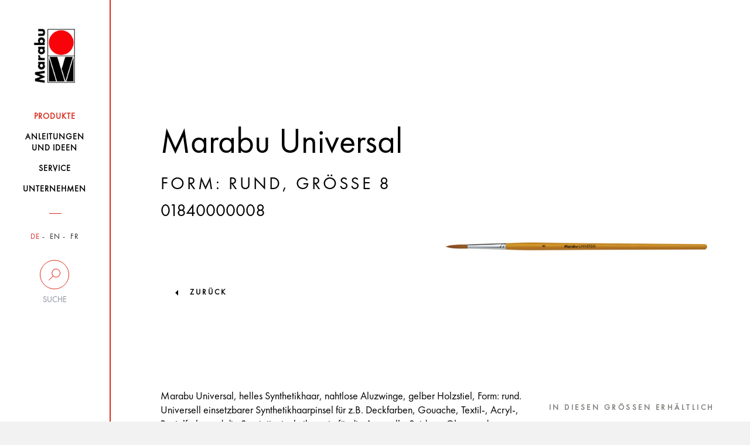

--- FILE ---
content_type: text/html; charset=UTF-8
request_url: https://www.marabu-creative.com/de/produkte/gekonnt-gewickelt/marabu-universal-form-rund-groesse-8-01840000008/
body_size: 7962
content:
<!DOCTYPE html>
<html>
<head>
    <!-- Cookiebot -->
    <script src="https://mein.clickskeks.at/app.js?apiKey=01f0b6831533747ce4b007518fb0defa3fcb87116aeb054a&amp;domain=64217f28ed4747663260c7e8" referrerpolicy="origin"></script>

    <meta http-equiv="Content-Type" content="text/html; charset=UTF-8"/>
    <meta http-equiv="X-UA-Compatible" content="IE=edge"/>
    <meta name="generator" content="WordPress 6.5.2"/>
    <!-- leave this for stats please -->
    <meta name="viewport" content="width=device-width, initial-scale=1.0, maximum-scale=1.0, user-scalable=0">
    <title>
        Produkte - Marabu Kreativ    </title>
    <link rel="icon" href="https://www.marabu-creative.com/wp-content/themes/marabu/favicon.ico" type="image/x-icon"/>
    <link rel="shortcut icon" href="https://www.marabu-creative.com/wp-content/themes/marabu/favicon.ico" type="image/x-icon"/>
    <link rel="apple-touch-icon" sizes="180x180" href="https://www.marabu-creative.com/wp-content/themes/marabu/apple-touch-icon.png">
    <link rel="icon" type="image/png" sizes="32x32" href="https://www.marabu-creative.com/wp-content/themes/marabu/favicon-32x32.png">
    <link rel="icon" type="image/png" sizes="16x16" href="https://www.marabu-creative.com/wp-content/themes/marabu/favicon-16x16.png">
    <link rel="manifest" href="https://www.marabu-creative.com/wp-content/themes/marabu/manifest.json">
    <link rel="mask-icon" href="https://www.marabu-creative.com/wp-content/themes/marabu/safari-pinned-tab.svg" color="#5bbad5">
    <link rel="stylesheet" type="text/css" href="https://www.marabu-creative.com/wp-content/themes/marabu/css/print.css" media="print"/>
    <meta name='robots' content='index, follow, max-image-preview:large, max-snippet:-1, max-video-preview:-1' />
<link rel="alternate" hreflang="x-default" href="https://www.marabu-creative.com/en/products//marabu-universal-round-no-8-01840000008/" />
<link rel="alternate" hreflang="de" href="https://www.marabu-creative.com/de/produkte//marabu-universal-form-rund-groesse-8-01840000008/" />
<link rel="alternate" hreflang="en" href="https://www.marabu-creative.com/en/products//marabu-universal-round-no-8-01840000008/" />

	<!-- This site is optimized with the Yoast SEO plugin v19.14 - https://yoast.com/wordpress/plugins/seo/ -->
	<link rel="canonical" href="https://www.marabu-creative.com/de/produkte/gekonnt-gewickelt//" />
	<link rel="next" href="https://www.marabu-creative.com/en/products/page/2/" />
	<meta property="og:locale" content="de_DE" />
	<meta property="og:type" content="website" />
	<meta property="og:title" content="Products Archive - Marabu Kreativ" />
	<meta property="og:site_name" content="Marabu Kreativ" />
	<meta name="twitter:card" content="summary_large_image" />
	<script type="application/ld+json" class="yoast-schema-graph">{"@context":"https://schema.org","@graph":[{"@type":"CollectionPage","@id":"https://www.marabu-creative.com/en/products/","url":"https://www.marabu-creative.com/en/products/","name":"Products Archive - Marabu Kreativ","isPartOf":{"@id":"https://www.marabu-creative.com/en/#website"},"breadcrumb":{"@id":"https://www.marabu-creative.com/en/products/#breadcrumb"},"inLanguage":"de-DE"},{"@type":"BreadcrumbList","@id":"https://www.marabu-creative.com/en/products/#breadcrumb","itemListElement":[{"@type":"ListItem","position":1,"name":"Startseite","item":"https://www.marabu-creative.com/de/"},{"@type":"ListItem","position":2,"name":"Products"}]},{"@type":"WebSite","@id":"https://www.marabu-creative.com/en/#website","url":"https://www.marabu-creative.com/en/","name":"Marabu Kreativ","description":"","potentialAction":[{"@type":"SearchAction","target":{"@type":"EntryPoint","urlTemplate":"https://www.marabu-creative.com/en/?s={search_term_string}"},"query-input":"required name=search_term_string"}],"inLanguage":"de-DE"}]}</script>
	<!-- / Yoast SEO plugin. -->


<link rel="alternate" type="application/rss+xml" title="Marabu Kreativ &raquo; Products Feed" href="https://www.marabu-creative.com/de/produkte/?feed=rss2" />
            <meta property="og:title" content="Gekonnt gewickelt: Loop-Schal mit Marabu Fashion Spray" />
            <meta property="og:description" content="Loop-Schals sind super praktisch und gemütlich. Dieser hier entsteht aus zwei Baumwolltüchern, die Sie ganz unkompliziert mit Fashion-Spray in Ihren Lieblingsfarben gestalten können.
" />
            <meta property="og:url" content="https://www.marabu-creative.com/de/produkte/gekonnt-gewickelt/" />
            <meta property="og:image" content="https://www.marabu-creative.com/wp-content/uploads/2014/07/Marabu_Fashion-Spray_Textil_Schal_Tuch.png" />
<script type="text/javascript">
/* <![CDATA[ */
window._wpemojiSettings = {"baseUrl":"https:\/\/s.w.org\/images\/core\/emoji\/15.0.3\/72x72\/","ext":".png","svgUrl":"https:\/\/s.w.org\/images\/core\/emoji\/15.0.3\/svg\/","svgExt":".svg","source":{"concatemoji":"https:\/\/www.marabu-creative.com\/wp-includes\/js\/wp-emoji-release.min.js?ver=6.5.2"}};
/*! This file is auto-generated */
!function(i,n){var o,s,e;function c(e){try{var t={supportTests:e,timestamp:(new Date).valueOf()};sessionStorage.setItem(o,JSON.stringify(t))}catch(e){}}function p(e,t,n){e.clearRect(0,0,e.canvas.width,e.canvas.height),e.fillText(t,0,0);var t=new Uint32Array(e.getImageData(0,0,e.canvas.width,e.canvas.height).data),r=(e.clearRect(0,0,e.canvas.width,e.canvas.height),e.fillText(n,0,0),new Uint32Array(e.getImageData(0,0,e.canvas.width,e.canvas.height).data));return t.every(function(e,t){return e===r[t]})}function u(e,t,n){switch(t){case"flag":return n(e,"\ud83c\udff3\ufe0f\u200d\u26a7\ufe0f","\ud83c\udff3\ufe0f\u200b\u26a7\ufe0f")?!1:!n(e,"\ud83c\uddfa\ud83c\uddf3","\ud83c\uddfa\u200b\ud83c\uddf3")&&!n(e,"\ud83c\udff4\udb40\udc67\udb40\udc62\udb40\udc65\udb40\udc6e\udb40\udc67\udb40\udc7f","\ud83c\udff4\u200b\udb40\udc67\u200b\udb40\udc62\u200b\udb40\udc65\u200b\udb40\udc6e\u200b\udb40\udc67\u200b\udb40\udc7f");case"emoji":return!n(e,"\ud83d\udc26\u200d\u2b1b","\ud83d\udc26\u200b\u2b1b")}return!1}function f(e,t,n){var r="undefined"!=typeof WorkerGlobalScope&&self instanceof WorkerGlobalScope?new OffscreenCanvas(300,150):i.createElement("canvas"),a=r.getContext("2d",{willReadFrequently:!0}),o=(a.textBaseline="top",a.font="600 32px Arial",{});return e.forEach(function(e){o[e]=t(a,e,n)}),o}function t(e){var t=i.createElement("script");t.src=e,t.defer=!0,i.head.appendChild(t)}"undefined"!=typeof Promise&&(o="wpEmojiSettingsSupports",s=["flag","emoji"],n.supports={everything:!0,everythingExceptFlag:!0},e=new Promise(function(e){i.addEventListener("DOMContentLoaded",e,{once:!0})}),new Promise(function(t){var n=function(){try{var e=JSON.parse(sessionStorage.getItem(o));if("object"==typeof e&&"number"==typeof e.timestamp&&(new Date).valueOf()<e.timestamp+604800&&"object"==typeof e.supportTests)return e.supportTests}catch(e){}return null}();if(!n){if("undefined"!=typeof Worker&&"undefined"!=typeof OffscreenCanvas&&"undefined"!=typeof URL&&URL.createObjectURL&&"undefined"!=typeof Blob)try{var e="postMessage("+f.toString()+"("+[JSON.stringify(s),u.toString(),p.toString()].join(",")+"));",r=new Blob([e],{type:"text/javascript"}),a=new Worker(URL.createObjectURL(r),{name:"wpTestEmojiSupports"});return void(a.onmessage=function(e){c(n=e.data),a.terminate(),t(n)})}catch(e){}c(n=f(s,u,p))}t(n)}).then(function(e){for(var t in e)n.supports[t]=e[t],n.supports.everything=n.supports.everything&&n.supports[t],"flag"!==t&&(n.supports.everythingExceptFlag=n.supports.everythingExceptFlag&&n.supports[t]);n.supports.everythingExceptFlag=n.supports.everythingExceptFlag&&!n.supports.flag,n.DOMReady=!1,n.readyCallback=function(){n.DOMReady=!0}}).then(function(){return e}).then(function(){var e;n.supports.everything||(n.readyCallback(),(e=n.source||{}).concatemoji?t(e.concatemoji):e.wpemoji&&e.twemoji&&(t(e.twemoji),t(e.wpemoji)))}))}((window,document),window._wpemojiSettings);
/* ]]> */
</script>
<style id='wp-emoji-styles-inline-css' type='text/css'>

	img.wp-smiley, img.emoji {
		display: inline !important;
		border: none !important;
		box-shadow: none !important;
		height: 1em !important;
		width: 1em !important;
		margin: 0 0.07em !important;
		vertical-align: -0.1em !important;
		background: none !important;
		padding: 0 !important;
	}
</style>
<link rel='stylesheet' id='wpml-blocks-css' href='https://www.marabu-creative.com/wp-content/plugins/sitepress-multilingual-cms/dist/css/blocks/styles.css?ver=4.6.3' type='text/css' media='all' />
<link rel='stylesheet' id='contact-form-7-css' href='https://www.marabu-creative.com/wp-content/plugins/contact-form-7/includes/css/styles.css?ver=5.7.7' type='text/css' media='all' />
<link rel='stylesheet' id='wpml-legacy-horizontal-list-0-css' href='//www.marabu-creative.com/wp-content/plugins/sitepress-multilingual-cms/templates/language-switchers/legacy-list-horizontal/style.min.css?ver=1' type='text/css' media='all' />
<link rel='stylesheet' id='style-css' href='https://www.marabu-creative.com/wp-content/themes/marabu/css/style.css' type='text/css' media='' />
<link rel='stylesheet' id='custom-css' href='https://www.marabu-creative.com/wp-content/themes/marabu/css/custom.css' type='text/css' media='' />
<link rel='stylesheet' id='google-recaptcha-css' href='https://www.marabu-creative.com/wp-content/themes/marabu/css/google-recaptcha.css?ver=1.0' type='text/css' media='all' />
<script type="text/javascript" src="https://www.marabu-creative.com/wp-content/themes/marabu/js/custom.js" id="custom-js"></script>
<script type="text/javascript" src="https://www.marabu-creative.com/wp-content/themes/marabu/js/main.bundle.js" id="main.bundle-js"></script>
<link rel="https://api.w.org/" href="https://www.marabu-creative.com/de/wp-json/" /><link rel="EditURI" type="application/rsd+xml" title="RSD" href="https://www.marabu-creative.com/xmlrpc.php?rsd" />
<meta name="generator" content="WordPress 6.5.2" />
<meta name="generator" content="WPML ver:4.6.3 stt:1,4,3;" />
</head>
<body class="archive post-type-archive post-type-archive-products tk-futura-pt" id="post-id-308568">
<div id="wrapper" class="clearfix">
    <header>
        <nav class="navbar inner-container">
            <div class="row">
                <div class="col-xs-6 col-sm-12">
                    <a class="navbar-brand" href="https://www.marabu-creative.com/de/">
                        <img src="https://www.marabu-creative.com/wp-content/themes/marabu/images/logo.png" class="img-responsive">
                    </a>
                </div>
                <!-- <div class="col-xs-6 visible-xs side-buttons"> -->
				<div class="pull-right visible-xs side-buttons">
                    <div class="row">
                        <div class="col-xs-6">
                            <div class="search">
                                <button data-toggle="collapse" data-target=".search-holder" type="button">
                                    <img src="https://www.marabu-creative.com/wp-content/themes/marabu/images/seach-icon.png" class="img-responsive">
                                </button>
                            </div>
                        </div>
                        <div class="col-xs-6">
                            <div class="navbar-header">
                                <button type="button" class="navbar-toggle collapsed" data-toggle="collapse-side"
                                        data-target="#navbar" data-target-2=".side-collapse-container"
                                        aria-expanded="false" aria-controls="navbar">
                                    <img src="https://www.marabu-creative.com/wp-content/themes/marabu/images/menu-btn.png"
                                         class="img-responsive">
                                </button>
                            </div>
                        </div>
                    </div>
                </div>
            </div>
            <div class="search-holder collapse">
                <form role="search" method="get" id="searchform" class="searchform"
                      action="https://www.marabu-creative.com/de/">
                    <div class="stylish-input-group">
                    <input type="text"
                           placeholder="Suchebgriff..." value="" name="s" id="s" class="form-control"/>
                    <span class="input-group-addon">
                        <button type="submit" id="searchsubmit">
                            <span class="glyphicon glyphicon-search hidden"></span>
                        </button>
                    </span>
                    </div>
                </form>
            </div>
            <div id="navbar" class="side-collapse">
                <div class="close-header">
                    <p><i class="menu-close"></i>Schliessen</p>
                </div>
                <ul id="menu-main-menu" class="nav navbar-nav"><li id="menu-item-227235" class="menu-item menu-item-type-post_type menu-item-object-page menu-item-227235 current-menu-item"><a href="https://www.marabu-creative.com/de/produkte/"><span>Produkte</span></a></li>
<li id="menu-item-294187" class="menu-item menu-item-type-post_type menu-item-object-page menu-item-294187 "><a href="https://www.marabu-creative.com/de/anleitungen-bastelideen/"><span>Anleitungen <br />und Ideen</span></a></li>
<li id="menu-item-227237" class="menu-item menu-item-type-post_type menu-item-object-page menu-item-227237 "><a href="https://www.marabu-creative.com/de/service/"><span>Service</span></a></li>
<li id="menu-item-227238" class="menu-item menu-item-type-post_type menu-item-object-page menu-item-227238 "><a href="https://www.marabu-creative.com/de/unternehmen/"><span>Unternehmen</span></a></li>
</ul>                <div class="nav-filters">
                    <ul class="filter-item language">
                        

                                                    <li class="active">
                                <a href="https://www.marabu-creative.com/de/">DE</a>
                            </li>
                            <li class="">
                                <a href="https://www.marabu-creative.com/en/">EN</a>
                            </li>
                            <li class="">
                                <a href="https://www.marabu-creative.com/fr/">FR</a>
                            </li>
                                            </ul>
                    <div class="desktop-filter hidden-xs">
                        <a data-toggle="collapse" data-target="#suche"  href="#">
                            <span class="circle ico-search"></span>
                            <span class="text">Suche</span>
                        </a>
                        <div class="search-input collapse" id="suche">
                            <form role="search" method="get" id="searchform" class="searchform"
                                  action="https://www.marabu-creative.com/de/">
                                <input type="text"
                                       placeholder="Suchbegriff"
                                       value="" name="s" id="s" class="form-control"/>
                                    <span class="input-group-addon">
                                        <button type="submit" id="searchsubmit">
                                            <span class="glyphicon glyphicon-search hidden"></span>
                                        </button>
                                    </span>
                            </form>
                                                    </div>
                    </div>
                    <div class="desktop-location hidden hidden-xs">
                        <a href="https://www.marabu-creative.com/de/handlersuche/">
                            <span class="circle ico-locate"></span>
                            <span class="text">Händlersuche</span>
                        </a>
                    </div>
                    <!--                    <div class="filter-item search visible-xs">-->
                    <!--                        <label for="search-input">Suche</label>-->
                    <!--                        <input type="text" name="search-input" id="search-input" class="form-control"-->
                    <!--                               placeholder="Suchbegriff...">-->
                    <!--                        <span class="fa fa-search hidden-xs"></span>-->
                    <!--                    </div>-->
                    <!--                    <div class="filter-item zip visible-xs">-->
                    <!--                        <label for="zip-input">Händlersuche</label>-->
                    <!--                        <input type="text" name="zip-input" id="zip-input" class="form-control"-->
                    <!--                               placeholder="PLZ oder Ort...">-->
                    <!--                        <span class="fa fa-map-marker hidden-xs"></span>-->
                    <!--                    </div>-->
                </div>
            </div>
        </nav>
    </header><div class="side-collapse-container">
    <div class="header-picture">
    <div class="glass img-responsive inner-container filled">        <div class="text-content">
            <div class="heading">
            <!--                    <h1>--><!--</h1>-->
            <h1>Marabu Universal</h1><h3 class="underlined"> Form: rund, Größe 8</h3><h3 class="item_number">01840000008</h3></div><figure>
                <img src="https://www.marabu-creative.com/wp-content/uploads/2020/08/k14974_marabu_01840000008_rgb_png.png" alt=""/>
				</figure>
                
        </div>
                                    <a href="https://www.marabu-creative.com/produkte/">zurück</a>
                  </div>
</div>            <!-- header-picture -->
            <div class="text-holder glass inner-container">
                <div class="row">
                    <div class="col-lg-8 col-md-8 col-xs-12 col-sm-12">
                        <p>Marabu Universal, helles Synthetikhaar, nahtlose Aluzwinge, gelber Holzstiel, Form: rund. Universell einsetzbarer Synthetikhaarpinsel für z.B. Deckfarben, Gouache, Textil-, Acryl-, Bastelfarbe und die Serviettentechnik sowie für die Aquarell-, Seiden-, Glas-, und Porzellanmalerei.</p>    <div class="product-slider-block">
                        <h3>Sets</h3>
                        <div class="product-slider default-arrows">
                                        <div class="slide id-294671">
                                                                            <a href="https://www.marabu-creative.com/de/produkte/gekonnt-gewickelt/marabu-pinselset-mixed-media-acryl-0184000000202/">
                                                <div class="bg-img">
                                                    <img src="https://www.marabu-creative.com/wp-content/uploads/2020/08/k17267_marabu_0184000000202_cmyk_jpg.png" alt="">
                                                </div>
                                            </a>
                                                                            <div class="product-info">
                                    <a href="https://www.marabu-creative.com/de/produkte/gekonnt-gewickelt/marabu-pinselset-mixed-media-acryl-0184000000202/">
                                        <p>Marabu Pinselset Mixed Media Acryl, <span class="size"></span></p>                                    </a>
                                </div>
                            </div>
                                                        <div class="slide id-294668">
                                                                            <a href="https://www.marabu-creative.com/de/produkte/gekonnt-gewickelt/marabu-pinselset-school-creative-0184000000201/">
                                                <div class="bg-img">
                                                    <img src="https://www.marabu-creative.com/wp-content/uploads/2020/08/k17265_marabu_0184000000201_cmyk_jpg.png" alt="">
                                                </div>
                                            </a>
                                                                            <div class="product-info">
                                    <a href="https://www.marabu-creative.com/de/produkte/gekonnt-gewickelt/marabu-pinselset-school-creative-0184000000201/">
                                        <p>Marabu Pinselset School &amp; Creative, <span class="size"></span></p>                                    </a>
                                </div>
                            </div>
                                                        <div class="slide id-294665">
                                                                            <a href="https://www.marabu-creative.com/de/produkte/gekonnt-gewickelt/marabu-pinselset-school-basic-0184000000200/">
                                                <div class="bg-img">
                                                    <img src="https://www.marabu-creative.com/wp-content/uploads/2020/08/k17263_marabu_0184000000200_cmyk_jpg.png" alt="">
                                                </div>
                                            </a>
                                                                            <div class="product-info">
                                    <a href="https://www.marabu-creative.com/de/produkte/gekonnt-gewickelt/marabu-pinselset-school-basic-0184000000200/">
                                        <p>Marabu Pinselset School &amp; Basic, <span class="size"></span></p>                                    </a>
                                </div>
                            </div>
                                    </div>
    </div>
                    </div>
                    <div class="col-lg-4 col-md-4 col-sm-12 col-xs-12">
    <!-- ID page: 294650 --><!-- Farbton: 008 --><!-- Inhaltsmenge:  --><!-- Gebinde: 000 --><!-- Auf Webs. ausbl:  --><!--  Produkttyp: Einzelartikel -->            <ul class="nav nav-tabs">
                            </ul>
                <h3>In diesen grössen erhältlich</h3>
    <div class="custom-select current_website_size">
        <span class="opener">Größe 8</span>
        <ul class="drop-list">
            <li><a href="https://www.marabu-creative.com/de/produkte/gekonnt-gewickelt/marabu-universal-form-rund-groesse-1-01840000001/">Größe 1</a></li><li><a href="https://www.marabu-creative.com/de/produkte/gekonnt-gewickelt/marabu-universal-form-rund-groesse-2-01840000002/">Größe 2</a></li><li><a href="https://www.marabu-creative.com/de/produkte/gekonnt-gewickelt/marabu-universal-form-rund-groesse-3-01840000003/">Größe 3</a></li><li><a href="https://www.marabu-creative.com/de/produkte/gekonnt-gewickelt/marabu-universal-form-rund-groesse-4-01840000004/">Größe 4</a></li><li><a href="https://www.marabu-creative.com/de/produkte/gekonnt-gewickelt/marabu-universal-form-rund-groesse-5-01840000005/">Größe 5</a></li><li><a href="https://www.marabu-creative.com/de/produkte/gekonnt-gewickelt/marabu-universal-form-rund-groesse-6-01840000006/">Größe 6</a></li><li><a href="https://www.marabu-creative.com/de/produkte/gekonnt-gewickelt/marabu-universal-form-rund-groesse-8-01840000008/">Größe 8</a></li><li><a href="https://www.marabu-creative.com/de/produkte/gekonnt-gewickelt/marabu-universal-form-rund-groesse-10-01840000010/">Größe 10</a></li><li><a href="https://www.marabu-creative.com/de/produkte/gekonnt-gewickelt/marabu-universal-form-rund-groesse-12-01840000012/">Größe 12</a></li><li><a href="https://www.marabu-creative.com/de/produkte/gekonnt-gewickelt/marabu-universal-form-rund-groesse-14-01840000014/">Größe 14</a></li><li><a href="https://www.marabu-creative.com/de/produkte/gekonnt-gewickelt/marabu-universal-form-rund-groesse-16-01840000016/">Größe 16</a></li>        </ul>
    </div>
    </div>                </div>
            </div><!-- text-holder -->
                <div class="customs-tabs">
        <div class="row">
            <div class="col-md-12">
                <ul class="nav nav-tabs">
                                            <li class="active">
                            <a data-toggle="tab" href="#home">Produkt Highlights</a>
                        </li>
                                    </ul>
                <div id="accordion" class="tab-content">
                                            <div id="home" class="tab-pane fade in active">
                            <ul><li>Synthetikhaarpinsel</li><li>Universell einsetzbar: für nahezu alle Farben und Techniken geeignet: z.B. Deckfarben, Textil-, Acryl-, Bastelfarbe und die Serviettentechnik sowie die Aquarell-, Seiden-, Glas-, und Porzellanmalerei</li><li>Nahtlos gezogene Aluzwinge</li><li>Holzstiel</li></ul>                        </div>
                                    </div>
            </div>
        </div>
    </div><!-- customs-tabs -->
    <div class="slideshow smaller">
        <h2 class="underlined text-center">DAZU PASST</h2>                        <div class="inner-container">
                                                                            <a href="https://www.marabu-creative.com/de/produkte/gekonnt-gewickelt/marabu-tisch-staffelei-75-cm-1625000000104/"
                                                   class="item">
                                                    <div class="holder bg-img">
                                                        <img src="https://www.marabu-creative.com/wp-content/uploads/2020/08/k11376_marabu_1625000000104_jpg.png"
                                                             alt="">
                                                    </div>
                                                    <h3>
                                                        Marabu Tisch-Staffelei 75 cm                                                    </h3>
                                                </a>
                                                                                                                                    <a href="https://www.marabu-creative.com/de/produkte/gekonnt-gewickelt/marabu-malblock-acryl-30-x-40-cm-1612000000013/"
                                                   class="item">
                                                    <div class="holder bg-img">
                                                        <img src="https://www.marabu-creative.com/wp-content/uploads/2020/08/k15283_marabu_1612000000013_cmyk_jpg.png"
                                                             alt="">
                                                    </div>
                                                    <h3>
                                                        Marabu Malblock Acryl, 30 x 40 cm                                                    </h3>
                                                </a>
                                                                                                                                    <a href="https://www.marabu-creative.com/de/produkte/gekonnt-gewickelt/marabu-holz-mischpalette-oval-1626000000002/"
                                                   class="item">
                                                    <div class="holder bg-img">
                                                        <img src="https://www.marabu-creative.com/wp-content/uploads/2020/08/k07943_marabu_162600002.jpg.png"
                                                             alt="">
                                                    </div>
                                                    <h3>
                                                        Marabu Holz-Mischpalette oval                                                    </h3>
                                                </a>
                                                                                                                                    <a href="https://www.marabu-creative.com/de/produkte/gekonnt-gewickelt/marabu-acryl-color-blattgruen-282-225-ml-12010025282/"
                                                   class="item">
                                                    <div class="holder bg-img">
                                                        <img src="https://www.marabu-creative.com/wp-content/uploads/2020/08/k18465_marabu_12010025282_cmyk_jpg.png"
                                                             alt="">
                                                    </div>
                                                    <h3>
                                                        Marabu Acryl Color, Blattgrün 282, 225 ml                                                    </h3>
                                                </a>
                                                                                                                                    <a href="https://www.marabu-creative.com/de/produkte/gekonnt-gewickelt/marabu-acryl-paste-3er-sortierung-3-x-100-ml-1202000000087/"
                                                   class="item">
                                                    <div class="holder bg-img">
                                                        <img src="https://www.marabu-creative.com/wp-content/uploads/2020/08/k17317_marabu_1202000000087_cmyk_jpg.png"
                                                             alt="">
                                                    </div>
                                                    <h3>
                                                        Marabu Acryl Paste, 3er-Sortierung, 3 x 100 ml                                                    </h3>
                                                </a>
                                                                                                                                    <a href="https://www.marabu-creative.com/de/produkte/gekonnt-gewickelt/marabu-kunststoff-mischpalette-oval-1626000000001/"
                                                   class="item">
                                                    <div class="holder bg-img">
                                                        <img src="https://www.marabu-creative.com/wp-content/uploads/2020/08/k07942_marabu_162600001.jpg.png"
                                                             alt="">
                                                    </div>
                                                    <h3>
                                                        Marabu Kunststoff-Mischpalette oval                                                    </h3>
                                                </a>
                                                                                                                                    <a href="https://www.marabu-creative.com/de/produkte/gekonnt-gewickelt/marabu-malkarton-30-x-30-x-0-4-cm-1620000000300/"
                                                   class="item">
                                                    <div class="holder bg-img">
                                                        <img src="https://www.marabu-creative.com/wp-content/uploads/2020/08/k14783_marabu_1620000000300_cmyk_jpg.png"
                                                             alt="">
                                                    </div>
                                                    <h3>
                                                        Marabu Malkarton, 30 x 30 x 0,4 cm                                                    </h3>
                                                </a>
                                                                                                            </div>
                            </div>
    <!-- SQL: 727 за 1,208 sec. 101.02 MB --><script type="text/javascript" src="https://www.marabu-creative.com/wp-content/plugins/contact-form-7/includes/swv/js/index.js?ver=5.7.7" id="swv-js"></script>
<script type="text/javascript" id="contact-form-7-js-extra">
/* <![CDATA[ */
var wpcf7 = {"api":{"root":"https:\/\/www.marabu-creative.com\/de\/wp-json\/","namespace":"contact-form-7\/v1"},"cached":"1"};
/* ]]> */
</script>
<script type="text/javascript" src="https://www.marabu-creative.com/wp-content/plugins/contact-form-7/includes/js/index.js?ver=5.7.7" id="contact-form-7-js"></script>
<footer>
    <div class="inner-container noprint">
        <div class="row">
            <div class="col-xs-12 col-sm-12 col-md-6">
                <div class="footer-item">
                            <h3 class="accordion-with-arrow">
            Wir inspirieren mit Ideen und Leidenschaft        </h3>
        <div class="panel-collapse collapse in">
            <p>Seit über 160 Jahren steht Marabu für hochwertige Spezialfarben mit dem Qualitätsprädikat „Made in Germany“.  Ob Farben für spezielle Druckverfahren, für Hobby und Freizeit oder für anspruchsvolle Kunstwerke – Marabu Produkte sind in allen Bereichen führend in der Erfüllung weltweiter Qualitätsansprüche. Wir bieten mit einer Distribution in über 50 Länder ein unvergleichliches Komplettsortiment an Kreativfarben, einfach anwendbaren Produkten, Werkzeugen und Ideen, mit denen Kreativität in allen Formen und Farben phantasievoll ausgelebt werden kann. Wir entwickeln nachhaltig und sicher. Unser oberstes Ziel ist es, die natürliche Umwelt zu bewahren und zu erhalten. Unser jährlicher Umweltbericht informiert ausführlich über unser Umweltengagement.            </p>
        </div>
                        </div>
            </div>
            <div class="col-xs-12 col-sm-6 col-md-3">
                <div class="footer-item">
                    <h3 class="accordion-with-arrow">
                        Nützliche Links                    </h3>
                    <div class="panel-collapse">
                        <div class="menu-nuetzliche-links-container"><ul id="menu-nuetzliche-links" class="menu"><li id="menu-item-121166" class="menu-item menu-item-type-post_type menu-item-object-page menu-item-121166 "><a href="https://www.marabu-creative.com/de/service/kontakt/">Kontakt</a></li>
<li id="menu-item-121167" class="menu-item menu-item-type-custom menu-item-object-custom menu-item-121167 "><a target="_blank" rel="noopener" href="https://www.marabu.de/karriere/stellenangeboteundausbildung.html">Karriere</a></li>
<li id="menu-item-135797" class="menu-item menu-item-type-post_type menu-item-object-page menu-item-135797 "><a href="https://www.marabu-creative.com/de/service/katalog-2/">Katalog</a></li>
<li id="menu-item-136488" class="menu-item menu-item-type-custom menu-item-object-custom menu-item-136488 "><a target="_blank" rel="noopener" href="https://picture.marabu.com">Marabu Bilddatenbank</a></li>
<li id="menu-item-121168" class="menu-item menu-item-type-custom menu-item-object-custom menu-item-121168 "><a href="http://www.marabu.de">Marabu Gruppe</a></li>
<li id="menu-item-121169" class="menu-item menu-item-type-post_type menu-item-object-page menu-item-121169 "><a href="https://www.marabu-creative.com/de/umweltbericht/">Marabu Umweltbericht</a></li>
<li id="menu-item-121170" class="menu-item menu-item-type-post_type menu-item-object-page menu-item-121170 "><a href="https://www.marabu-creative.com/de/service/marabu-weltweit/">Marabu Weltweit</a></li>
<li id="menu-item-121171" class="menu-item menu-item-type-post_type menu-item-object-page menu-item-121171 "><a href="https://www.marabu-creative.com/de/service/presse/">Presse</a></li>
</ul></div>                    </div>
                </div>
            </div>
            <div class="col-xs-12 col-sm-6 col-md-3">
                <div class="footer-item socials">
                    
        <h3>Folgen Sie uns</h3>
        <ul class="links">
            <li><a class="fa fa-youtube-play" href="https://www.youtube.com/MarabuChannel" target="_blank">youtube</a></li>
            <li><a class="fa fa-pinterest" href="https://www.pinterest.de/marabuchannel/pins/" target="_blank">pinterest</a></li>
            <li><a class="fa fa-facebook" href="https://www.facebook.com/MarabuChannel" target="_blank">facebook</a></li>
            <li><a class="fa fa-instagram" href="https://www.instagram.com/marabu_creative_colours/" target="_blank">instagram</a></li>
        </ul>
                        </div>
            </div>
        </div>
        <div class="row border">
            <div class="col-lg-3 col-sm-6 col-xs-12">
                <div class="menu-footer-menu-container"><ul id="menu-footer-menu" class="footer-copyright"><li id="menu-item-25497" class="menu-item menu-item-type-post_type menu-item-object-page menu-item-25497 "><a href="https://www.marabu-creative.com/de/impressum/">Impressum</a></li>
<li id="menu-item-25496" class="menu-item menu-item-type-post_type menu-item-object-page menu-item-25496 "><a href="https://www.marabu-creative.com/de/datenschutz/">Hinweisgeberschutzgesetz</a></li>
</ul></div>            </div>
            <div class="col-lg-3 col-lg-offset-6 col-sm-6 col-xs-12">
                <p class="rights">&copy; 2026 Marabu Gmbh</p>
            </div>
        </div>
    </div>
    </footer>
</div>
<!--<script src="https://use.typekit.net/dzi0smk.js"></script>-->
<!--<script>try{Typekit.load({ async: true });}catch(e){}</script>-->
<!-- SQL: 736 за 1,217 sec. 102.39 MB --></body>
</html>
</div>
<!--
Performance optimized by W3 Total Cache. Learn more: https://www.boldgrid.com/w3-total-cache/

Object Caching 1967/4527 objects using APC
Page Caching using Disk: Enhanced 

Served from: www.marabu-creative.com @ 2026-02-01 04:54:18 by W3 Total Cache
-->